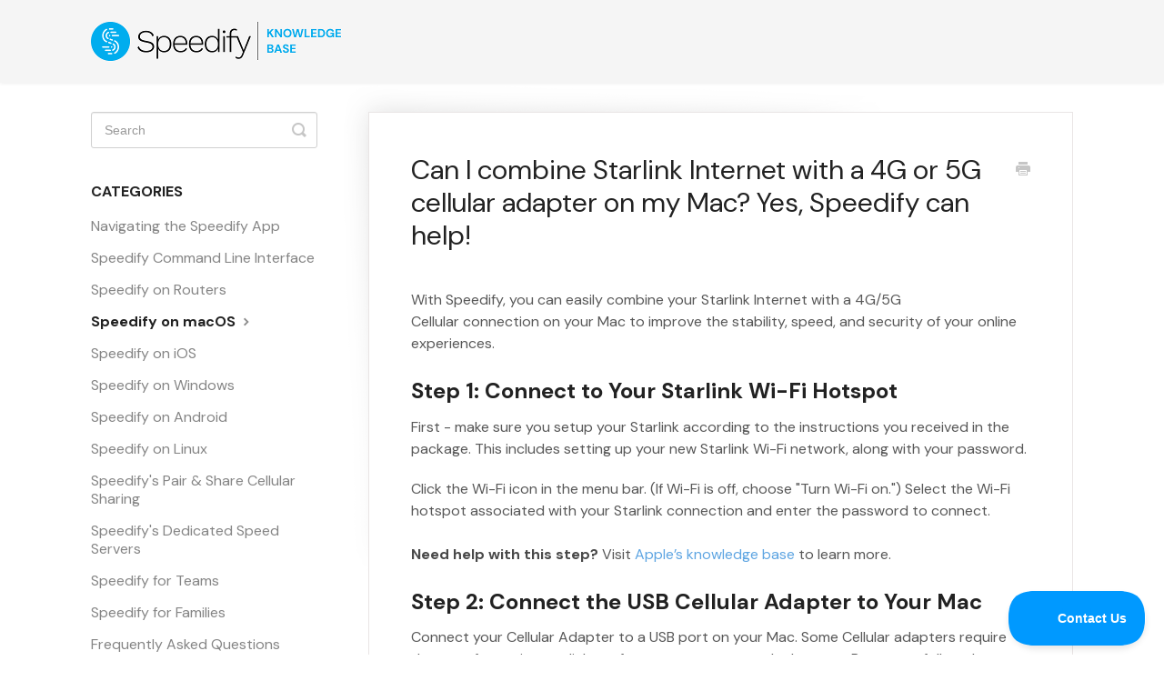

--- FILE ---
content_type: text/html; charset=utf-8
request_url: https://support.speedify.com/article/803-combine-starlink-4g-5g-cellular-adapter-mac
body_size: 5980
content:


<!DOCTYPE html>
<html>
    
<head>
    <meta charset="utf-8"/>
    <title>Can I combine Starlink Internet with a 4G or 5G cellular adapter on my Mac? Yes, Speedify can help! - Speedify Knowledge Base</title>
    <meta name="viewport" content="width=device-width, maximum-scale=1"/>
    <meta name="apple-mobile-web-app-capable" content="yes"/>
    <meta name="format-detection" content="telephone=no">
    <meta name="description" content="With Speedify, you can easily combine your Starlink Internet with a 4G/5G Cellular connection on your Mac to improve the stability, speed, and security of your "/>
    <meta name="author" content="Connectify"/>
    <link rel="canonical" href="https://support.speedify.com/article/803-combine-starlink-4g-5g-cellular-adapter-mac"/>
    
        
   
            <meta name="twitter:card" content="summary"/>
            <meta name="twitter:title" content="Can I combine Starlink Internet with a 4G or 5G cellular adapter on my Mac? Yes, Speedify can help!" />
            <meta name="twitter:description" content="With Speedify, you can easily combine your Starlink Internet with a 4G/5G Cellular connection on your Mac to improve the stability, speed, and security of your "/>


    

    
        <link rel="stylesheet" href="//d3eto7onm69fcz.cloudfront.net/assets/stylesheets/launch-1768895922147.css">
    
    <style>
        body { background: #ffffff; }
        .navbar .navbar-inner { background: #f5f5f5; }
        .navbar .nav li a, 
        .navbar .icon-private-w  { color: #000000; }
        .navbar .brand, 
        .navbar .nav li a:hover, 
        .navbar .nav li a:focus, 
        .navbar .nav .active a, 
        .navbar .nav .active a:hover, 
        .navbar .nav .active a:focus  { color: #000000; }
        .navbar a:hover .icon-private-w, 
        .navbar a:focus .icon-private-w, 
        .navbar .active a .icon-private-w, 
        .navbar .active a:hover .icon-private-w, 
        .navbar .active a:focus .icon-private-w { color: #000000; }
        #serp-dd .result a:hover,
        #serp-dd .result > li.active,
        #fullArticle strong a,
        #fullArticle a strong,
        .collection a,
        .contentWrapper a,
        .most-pop-articles .popArticles a,
        .most-pop-articles .popArticles a:hover span,
        .category-list .category .article-count,
        .category-list .category:hover .article-count { color: #5ea5e2; }
        #fullArticle, 
        #fullArticle p, 
        #fullArticle ul, 
        #fullArticle ol, 
        #fullArticle li, 
        #fullArticle div, 
        #fullArticle blockquote, 
        #fullArticle dd, 
        #fullArticle table { color:#585858; }
    </style>
    
        <link rel="stylesheet" href="//s3.amazonaws.com/helpscout.net/docs/assets/544fa67fe4b0c856ff411f65/attachments/6605aff5753f7a6540164ea9/HELPSCOUT-SPEEDIFYDESKTOP-032724-MODIFIED.CSS">
    
    <link rel="apple-touch-icon-precomposed" href="//d33v4339jhl8k0.cloudfront.net/docs/assets/544fa67fe4b0c856ff411f65/images/671bab274d8d375180ed12c1/Speedify-Logo-Icon.png">
    <link rel="shortcut icon" type="image/png" href="//d33v4339jhl8k0.cloudfront.net/docs/assets/544fa67fe4b0c856ff411f65/images/57e413f89033606c1955c5ad/favicon.ico">
    <!--[if lt IE 9]>
    
        <script src="//d3eto7onm69fcz.cloudfront.net/assets/javascripts/html5shiv.min.js"></script>
    
    <![endif]-->
    
        <script type="application/ld+json">
        {"@context":"https://schema.org","@type":"WebSite","url":"https://support.speedify.com","potentialAction":{"@type":"SearchAction","target":"https://support.speedify.com/search?query={query}","query-input":"required name=query"}}
        </script>
    
        <script type="application/ld+json">
        {"@context":"https://schema.org","@type":"BreadcrumbList","itemListElement":[{"@type":"ListItem","position":1,"name":"Speedify Knowledge Base","item":"https://support.speedify.com"},{"@type":"ListItem","position":2,"name":"Speedify","item":"https://support.speedify.com/collection/44-speedify"},{"@type":"ListItem","position":3,"name":"Can I combine Starlink Internet with a 4G or 5G cellular adapter on my Mac? Yes, Speedify can help!","item":"https://support.speedify.com/article/803-combine-starlink-4g-5g-cellular-adapter-mac"}]}
        </script>
    
    
        <link rel="preconnect" href="https://fonts.googleapis.com">
<link rel="preconnect" href="https://fonts.gstatic.com" crossorigin>
<link href="https://fonts.googleapis.com/css2?family=DM+Sans:ital,opsz,wght@0,9..40,100..1000;1,9..40,100..1000&display=swap" rel="stylesheet">

<script type="text/javascript">
  document.addEventListener("DOMContentLoaded", () => {
     if (window.location.hash == '#contact') {Beacon('open');}
   });
  (function() {
    function customScript() {

           /* Your custom code */
        $( "<div class='white-blue-wave'></div> <div class='widget-container office-hours'><div class='widget-contents'><div class='widget-text-box'> <div class='widget-header'> <h2>Do you have questions for the Speedify CEO or developers?</h2> </div><div class='widget-body'> <p>Tune in and chat with us LIVE on Speedify Office Hours, every Wednesday at 10AM Eastern for Q&A, updates, and live customer support with our developers!</p><p><a href='https://speedify.com/events/?utm_source=helpscout&utm_medium=website&utm_campaign=officehours&utm_content=footer' target='_blank' class='link'>Learn more »</a></p> </div> </div> <div class='widget-box'> <a href='https://speedify.com/events/?utm_source=helpscout&utm_medium=website&utm_campaign=officehours&utm_content=footer' target='_blank'><img src='https://speedify.com/wp-content/uploads/OFFICE-HOURS-ALEX-PROMO.jpg'/></a> </div> </div></div><div class='widget-container cta'> <div class='widget-contents'><h2>Multiple connections, maximum performance.</h2> <p>Speedify is the only app that combines all of your Internet connections to keep you online when it matters most.</p> <div class='cta-button-row'><a class='cta-download' href='https://speedify.com/download/?utm_source=helpscout&utm_medium=banner&utm_campaign=download_link&utm_content=desktop_kb'>Download</a><a class='cta-buy' href='https://speedify.com/store/?utm_source=helpscout&utm_medium=banner&utm_campaign=buy_link&utm_content=desktop_kb'>Buy Now</a></div> </div></div>" ).insertAfter( "#contentArea" );

    }
    if (window.addEventListener) {
      window.addEventListener("load",customScript,false);
    } else if (window.attachEvent) {
      window.attachEvent("onload",customScript);
    }
  })()
</script>
    
    
<!-- Matomo Tag Manager -->
<script>
var _mtm = window._mtm = window._mtm || [];
_mtm.push({'mtm.startTime': (new Date().getTime()), 'event': 'mtm.Start'});
var d=document, g=d.createElement('script'), s=d.getElementsByTagName('script')[0];
g.async=true; g.src='https://matomo.speedifynetworks.com/js/container_IABWpRr4.js'; s.parentNode.insertBefore(g,s);
</script>
<!-- End Matomo Tag Manager -->

<script type="text/javascript">!function(e,t,n){function a(){var e=t.getElementsByTagName("script")[0],n=t.createElement("script");n.type="text/javascript",n.async=!0,n.src="https://beacon-v2.helpscout.net",e.parentNode.insertBefore(n,e)}if(e.Beacon=n=function(t,n,a){e.Beacon.readyQueue.push({method:t,options:n,data:a})},n.readyQueue=[],"complete"===t.readyState)return a();e.attachEvent?e.attachEvent("onload",a):e.addEventListener("load",a,!1)}(window,document,window.Beacon||function(){});</script>
<script type="text/javascript">window.Beacon('init', '7f385465-1f73-4f50-80e4-89e2d1b46d9b')</script>
    
</head>
    
    <body>
        
<header id="mainNav" class="navbar">
    <div class="navbar-inner">
        <div class="container-fluid">
            <a class="brand" href="/">
            
                
                    <img src="//d33v4339jhl8k0.cloudfront.net/docs/assets/544fa67fe4b0c856ff411f65/images/671aaad7f539bb6e3c7c6cdd/speedify-KB-header-2.png" alt="Speedify Knowledge Base" width="300" height="75">
                

            
            </a>
            
            <div class="nav-collapse collapse">
                <nav role="navigation"><!-- added for accessibility -->
                <ul class="nav">
                    
                    
                    
                </ul>
                </nav>
            </div><!--/.nav-collapse -->
        </div><!--/container-->
    </div><!--/navbar-inner-->
</header>
        <section id="contentArea" class="container-fluid">
            <div class="row-fluid">
                <section id="main-content" class="span9">
                    <div class="contentWrapper withRelated">
                        
    
    <article id="fullArticle">
        <h1 class="title">Can I combine Starlink Internet with a 4G or 5G cellular adapter on my Mac? Yes, Speedify can help!</h1>
    
        <a href="javascript:window.print()" class="printArticle" title="Print this article" aria-label="Print this Article"><i class="icon-print"></i></a>
        <p>With Speedify, you can easily combine your Starlink Internet with a 4G/5G Cellular&nbsp;connection on your Mac&nbsp;to improve the stability, speed, and security of your online experiences.</p>
<h2 id="Step-1-Connect-to-Your-Starlink-Wi-Fi-Hotspot-nVtoq">Step 1: Connect to Your Starlink Wi-Fi Hotspot</h2>
<p>First - make sure you setup your Starlink according to the instructions you received in the package. This includes setting up your new Starlink Wi-Fi network, along with your password.</p>
<p>Click the Wi-Fi icon in the menu bar. (If Wi-Fi is off, choose "Turn Wi-Fi on.") Select the Wi-Fi hotspot associated with your Starlink connection and enter the password to connect.</p>
<div>
 <strong>Need help with this step?</strong>&nbsp;Visit&nbsp;<a href="https://support.apple.com/en-us/HT201974" target="blank">Apple’s knowledge base</a>&nbsp;to learn more.
</div>
<h2 id="Step-2-Connect-the-USB-Cellular-Adapter-to-Your-Mac-s_9iB">Step 2: Connect the USB Cellular Adapter to Your Mac</h2>
<p>Connect your Cellular Adapter to a USB port on your Mac. Some Cellular adapters require the use of proprietary dialer software to connect to the Internet. Be sure to follow the manufacturer's installation and operating instructions closely.</p>
<p>To confirm your connection status, visit System Preferences, click Network, and look for your new adapter in the list on the left.</p>
<h2 id="Step-3-Download-and-Install-Speedify-5XDuc">Step 3: Download and Install Speedify</h2>
<p>Last but certainly not least,&nbsp;<a href="https://speedify.com/download" target="blank">download and install Speedify</a>. Once running, Speedify will automatically detect your Starlink connection and any other available Internet connections and combine them for increased speed, security, and stability.</p>
<p>Need to keep several devices connected in areas with limited or spotty network coverage, like event venues, remote locations or when traveling? Get consistent and uninterrupted online activity for all your devices using Speedify's&nbsp;<a href="https://speedify.com/features/pair-and-share/">Pair &amp; Share functionality</a>, which allows you to share cellular data between multiple devices wirelessly.</p>
<p>By pairing devices, you can effectively distribute your cellular connection across them, improving overall performance, especially when other network options like Wi-Fi may be slow or unstable.</p>
<p>You can manage settings, view statistics, and even apply limits to individual connections by either clicking/tapping on them from the Dashboard or by navigating to the desired connection through the main Settings menu.</p>
<p>Speedify will work quietly in the background to optimize performance including prioritizing streaming web traffic to avoid stuttering, buffering and disconnects.</p>
<p>When using Starlink Internet, Speedify is the only VPN that makes your online experiences faster, more reliable, and more secure.</p>
    </article>
    

    <section class="articleFoot">
    

    <time class="lu" datetime=2025-11-12 >Last updated on November 12, 2025</time>
    </section>

                    </div><!--/contentWrapper-->
                    
                        <section class="related">
                            <h3>Related Articles</h3>
                            <ul>
                                
                                    <li><a href="/article/406-connect-mac-ethernet"><i class="icon-article-doc"></i><span>Connecting a Mac to the Internet via Wired Ethernet</span></a></li>
                                
                                    <li><a href="/article/451-combine-2-wi-fi-mac"><i class="icon-article-doc"></i><span>Can I combine two Wi-Fi connections on my Mac? Yes, with Speedify!</span></a></li>
                                
                                    <li><a href="/article/405-combine-wi-fi-ethernet-mac"><i class="icon-article-doc"></i><span>Can I combine Wi-Fi and Ethernet on my Mac? Yes, Speedify can help!</span></a></li>
                                
                                    <li><a href="/article/450-combine-wi-fi-cellular-dongle-mac"><i class="icon-article-doc"></i><span>How can I combine Wi-Fi and 4G / 5G dongle on a Mac?</span></a></li>
                                
                                    <li><a href="/article/404-combine-wi-fi-tethered-iphone-mac"><i class="icon-article-doc"></i><span>Can I combine Wi-Fi and my iPhone&#x27;s Internet connection on my Mac? You can, with Speedify</span></a></li>
                                
                                    <li><a href="/article/410-combine-ethernet-tethered-iphone-mac"><i class="icon-article-doc"></i><span>Can I combine Ethernet and my iPhone&#x27;s Internet connection on my Mac? Yes, with Speedify!</span></a></li>
                                
                                    <li><a href="/article/441-2-ethernet-mac"><i class="icon-article-doc"></i><span>Can I combine two Ethernet connections on my Mac? You can, with Speedify</span></a></li>
                                
                                    <li><a href="/article/417-combine-wi-fi-tethered-android-mac"><i class="icon-article-doc"></i><span>Can I combine Wi-Fi and my Android phone&#x27;s Internet connection on my Mac? You can, with Speedify</span></a></li>
                                
                                    <li><a href="/article/458-combine-lte-dongle-tethered-android-mac"><i class="icon-article-doc"></i><span>Can I combine Ethernet and my Android phone&#x27;s Internet connection on my Mac? You can, with Speedify</span></a></li>
                                
                                    <li><a href="/article/446-ethernet-cellular-dongle-mac"><i class="icon-article-doc"></i><span>How can I combine Ethernet and 4G / 5G dongle on a Mac?</span></a></li>
                                
                                    <li><a href="/article/419-combine-ethernet-tethered-android-mac"><i class="icon-article-doc"></i><span>Can I combine Ethernet and my Android phone&#x27;s Internet connection on my Mac? Yes, Speedify can help!</span></a></li>
                                
                                    <li><a href="/article/442-combine-android-iphone-mac"><i class="icon-article-doc"></i><span>Can I combine my Android and iPhone Internet connections on my Mac? Yes, with Speedify!</span></a></li>
                                
                                    <li><a href="/article/776-combine-lte-dongle-tethered-iphone-mac"><i class="icon-article-doc"></i><span>Can I combine a 3G/4G dongle and my iPhone&#x27;s Internet connection on my Mac? Yes, Speedify can help!</span></a></li>
                                
                                    <li><a href="/article/804-combine-starlink-ethernet-mac"><i class="icon-article-doc"></i><span>Can I use Starlink and an Ethernet connection at the same time on my Mac? You can, with Speedify</span></a></li>
                                
                                    <li><a href="/article/801-combine-starlink-tethered-iphone-mac"><i class="icon-article-doc"></i><span>Can I combine Starlink Internet with my iPhone&#x27;s Internet connection on my Mac? You can, with Speedify</span></a></li>
                                
                                    <li><a href="/article/802-combine-starlink-tethered-android-mac"><i class="icon-article-doc"></i><span>Can I combine Starlink Internet with my Android phone&#x27;s Internet connection on my Mac? You can, with Speedify</span></a></li>
                                
                                    <li><a href="/article/800-combine-starlink-wi-fi-mac"><i class="icon-article-doc"></i><span>Can I combine Starlink Internet with Wi-Fi on my Mac? Yes, with Speedify!</span></a></li>
                                
                            </ul>
                        </section>
                    
                </section><!--/content-->
                <aside id="sidebar" class="span3">
                 

<form action="/search" method="GET" id="searchBar" class="sm" autocomplete="off">
    
                    <input type="hidden" name="collectionId" value="54510983e4b02ce342670def"/>
                    <input type="text" name="query" title="search-query" class="search-query" placeholder="Search" value="" aria-label="Search" />
                    <button type="submit">
                        <span class="sr-only">Toggle Search</span>
                        <i class="icon-search"></i>
                    </button>
                    <div id="serp-dd" style="display: none;" class="sb">
                        <ul class="result">
                        </ul>
                    </div>
                
</form>

                
                    <h3>Categories</h3>
                    <ul class="nav nav-list">
                    
                        
                            <li ><a href="/category/230-using-speedify">Navigating the Speedify App  <i class="icon-arrow"></i></a></li>
                        
                    
                        
                            <li ><a href="/category/994-speedify-command-line">Speedify Command Line Interface  <i class="icon-arrow"></i></a></li>
                        
                    
                        
                            <li ><a href="/category/921-routers">Speedify on Routers  <i class="icon-arrow"></i></a></li>
                        
                    
                        
                            <li  class="active" ><a href="/category/845-macos">Speedify on macOS  <i class="icon-arrow"></i></a></li>
                        
                    
                        
                            <li ><a href="/category/932-ios">Speedify on iOS  <i class="icon-arrow"></i></a></li>
                        
                    
                        
                            <li ><a href="/category/846-windows">Speedify on Windows  <i class="icon-arrow"></i></a></li>
                        
                    
                        
                            <li ><a href="/category/931-android">Speedify on Android  <i class="icon-arrow"></i></a></li>
                        
                    
                        
                            <li ><a href="/category/844-linux-ubuntu-raspberry-pi-os">Speedify on Linux  <i class="icon-arrow"></i></a></li>
                        
                    
                        
                            <li ><a href="/category/894-pair-share">Speedify&#x27;s Pair &amp; Share Cellular Sharing  <i class="icon-arrow"></i></a></li>
                        
                    
                        
                            <li ><a href="/category/919-dedicated-servers">Speedify&#x27;s Dedicated Speed Servers  <i class="icon-arrow"></i></a></li>
                        
                    
                        
                            <li ><a href="/category/252-speedify-for-teams">Speedify for Teams  <i class="icon-arrow"></i></a></li>
                        
                    
                        
                            <li ><a href="/category/392-speedify-for-families">Speedify for Families  <i class="icon-arrow"></i></a></li>
                        
                    
                        
                            <li ><a href="/category/58-general-questions">Frequently Asked Questions  <i class="icon-arrow"></i></a></li>
                        
                    
                        
                            <li ><a href="/category/65-account-subscriptions-and-billing">Account, Subscriptions, and Billing  <i class="icon-arrow"></i></a></li>
                        
                    
                        
                            <li ><a href="/category/188-troubleshooting">Troubleshooting  <i class="icon-arrow"></i></a></li>
                        
                    
                    </ul>
                
                </aside><!--/span-->
            </div><!--/row-->
            <div id="noResults" style="display:none;">No results found</div>
            <footer>
                

<p>&copy;
    
        <a href="https://speedify.com">Connectify</a>
    
    2026. <span>Powered by <a rel="nofollow noopener noreferrer" href="https://www.helpscout.com/docs-refer/?co=Connectify&utm_source=docs&utm_medium=footerlink&utm_campaign=Docs+Branding" target="_blank">Help Scout</a></span>
    
        
    
</p>

            </footer>
        </section><!--/.fluid-container-->
        
        
    <script src="//d3eto7onm69fcz.cloudfront.net/assets/javascripts/app4.min.js"></script>

<script>
// keep iOS links from opening safari
if(("standalone" in window.navigator) && window.navigator.standalone){
// If you want to prevent remote links in standalone web apps opening Mobile Safari, change 'remotes' to true
var noddy, remotes = false;
document.addEventListener('click', function(event) {
noddy = event.target;
while(noddy.nodeName !== "A" && noddy.nodeName !== "HTML") {
noddy = noddy.parentNode;
}

if('href' in noddy && noddy.href.indexOf('http') !== -1 && (noddy.href.indexOf(document.location.host) !== -1 || remotes)){
event.preventDefault();
document.location.href = noddy.href;
}

},false);
}
</script>
        
    </body>
</html>




--- FILE ---
content_type: text/css
request_url: https://s3.amazonaws.com/helpscout.net/docs/assets/544fa67fe4b0c856ff411f65/attachments/6605aff5753f7a6540164ea9/HELPSCOUT-SPEEDIFYDESKTOP-032724-MODIFIED.CSS
body_size: 4467
content:
/* Global */

body,
h1,
h2,
h3,
h4,
h5 {
    font-family: 'DM Sans', 'Helvetica Neue', Helvetica, Arial, sans-serif;
}

#fullArticle blockquote,
#fullArticle dd,
#fullArticle div,
#fullArticle li,
#fullArticle ol,
#fullArticle p,
#fullArticle table,
#fullArticle ul,
.articleList,
.widget-body p, 
.cta p {
    font-size: 16px;
}

#fullArticle .title, #categoryHead h1 {
margin-bottom: 1.5em;
}

/* Navigation */

#categoryHead .sort select {
    height: 30px;
}

.navbar .nav {
    font-size: 16px !important;
    bottom: 16px !important;
    font-style: normal;
    font-weight: 400;
    letter-spacing: 0.085em;
    text-transform: uppercase;
}

.navbar .nav li a {
    transition: all 0.15s linear;
}

.navbar .nav li a:hover {
    color: #5ea5e2;
}

.navbar .brand {
    padding: 8px 0px;
}

.caret {
    display: none !important;
}

/* Homepage */

#docsSearch {
    padding: 3em 0;
}

#searchBar button {
    background: #d8318b;
    border-radius: 0 5px 5px 0;
    border: 1px solid #d8318b;
}

#searchBar button:hover {
    background: #F24BA5;
}

#docsSearch h1 {
    font-size: 28px;
}

.most-pop-articles h2 {
    font-size: 24px;
}


/* Sidebar */

#sidebar h3,
#sidebar .nav-list a {
    font-size: 16px;
}


/* Article */

.articleFoot .help {
    font-size: 16px;
    color: gray;
}

#sbContact {
    color: #F24BA5;
    border-bottom: 1px dotted #F24BA5;
}

#sbContact:hover {
    color: #F24BA5;
    border-bottom: 1px dotted #F24BA5;
}


/* Footer */

.articleFoot p,
.articleFoot time {
    font-family: 'DM Sans', 'Helvetica Neue', Helvetica, Arial, sans-serif;
}

footer span {
    display: none;
}


/* Remove Last Modified Date */

.articleFoot time.lu {
    float: right;
    display: none;
    margin-top: 2px;
}


/* Custom Footer */

.widget-container.office-hours {
    background-color: #00adee;
    color: white;
    margin: 0;
}

.widget-container.cta {
    background-color: #e8f4ff;
    margin: 0;
}

.widget-container img {
    width: 100%;
    object-fit: scale-down;
}

.widget-contents {
    max-width: 1080px;
    margin: 0 auto;
    position: relative;
    padding: 2em;
}

.office-hours .widget-contents {
    display: flex;
    flex-wrap: nowrap;
    justify-content: space-around;
    align-items: center;
    grid-column-gap: 2em;
    grid-row-gap: 1em;
}

.widget-box {
    border-radius: 3px;
    box-shadow: 0em 0em 1em 0em rgba(0, 0, 0, 0.15);
    border: 1px solid rgba(0, 0, 0, 0.15);
    padding: 5px;
    background-color: white;
    width: 50vw;
}
.widget-body a {
    color:white;
    font-weight:bold;
}


@media screen and (max-width:870px) {

    .office-hours .widget-contents,
    .cta-button-row {
        flex-wrap: wrap;
    }

    .widget-box {
        width: 100%;
    }

}

@media (max-width:768px) {
    .widget-container, .white-blue-wave {
        margin: 0 -20px !important;
    }
}

.widget-text-box {
    margin: 2em 0;
    flex: 1 1 40%;
}

.cta .widget-contents{
    text-align:center;
}

.cta-button-row {
    display: flex;
    justify-content: space-around;
    text-align: center;
    align-items: center;
    grid-column-gap: 2em;
    grid-row-gap: .25em;
    margin-bottom: 40px;
}

.cta-button-row a {
    font-size: 18px;
    font-weight: bold;
    color: white;
    margin-top: 10px;
    padding: 1em 0;
    border-radius: 5px;
    text-decoration: none;
    transition: all .2s;
}

.cta-button-row a:hover {
    cursor: pointer;
}

.cta-download {
    background-color: #00ADEE;
    width: 100%;
}

.cta-download:hover {
    background-color: #1AC1FF;
}

.cta-buy {
    background-color: #60CE51;
    width: 100%;
}

.cta-buy:hover {
    background-color: #71E261;
}

.white-blue-wave {
    min-height: 25vh;
    background-color: #ffffff;
    position: relative;
}

.white-blue-wave::before {
    content: "";
    width: 100%;
    height: 100px;
    position: absolute;
    bottom: -0.3%;
    left: 0;
    background-size: auto;
    background-repeat: repeat no-repeat;
    background-position: 15vw bottom;
    background-image: url("data:image/svg+xml;utf8,<svg viewBox='0 0 1200  127' fill='none' xmlns='http://www.w3.org/2000/svg'><path d='M0 93L50 87C100 82 200 70 300 47C400 25 500 -10 600 2C700 13 800 70 900 93C1000 116 1100 104 1150 99L1200 93V127H1150C1100 127 1000 127 900 127C800 127 700 127 600 127C500 127 400 127 300 127C200 127 100 127 50 127H0V93Z' fill='%2300adee'/></svg>");
}

@media(max-width:870px) {
    .wave-blue-wave::before {
        height: 64.5px
    }
}